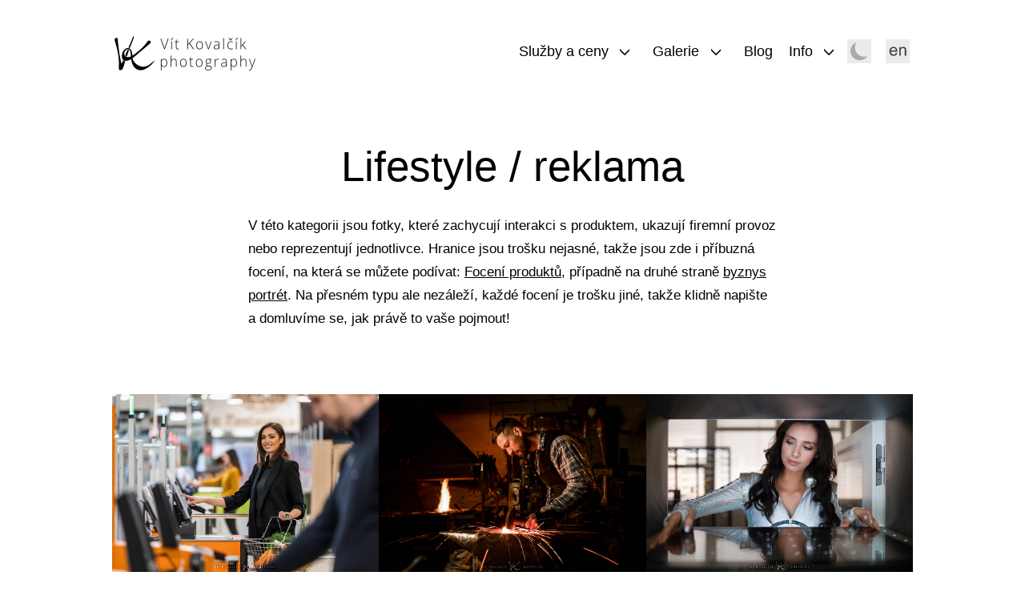

--- FILE ---
content_type: application/x-javascript
request_url: https://www.pastel.cz/wordpress/wp-content/themes/q2021/assets/js/Q-combined.min.js?ver=1.7
body_size: 1111
content:
function twentytwentyoneResponsiveEmbeds(){var e,t;document.querySelectorAll("iframe").forEach(function(n){n.width&&n.height&&(e=parseFloat(n.width)/parseFloat(n.height),t=parseFloat(window.getComputedStyle(n.parentElement,null).width.replace("px","")),n.style.maxWidth="100%",n.src.includes("facebook.")||(n.style.maxHeight=Math.round(t/e).toString()+"px"))})}function twentytwentyoneToggleAriaExpanded(e,t){"true"!==e.getAttribute("aria-expanded")?(e.setAttribute("aria-expanded","true"),twentytwentyoneSubmenuPosition(e.parentElement),t&&document.addEventListener("click",twentytwentyoneCollapseMenuOnClickOutside)):(e.setAttribute("aria-expanded","false"),t&&document.removeEventListener("click",twentytwentyoneCollapseMenuOnClickOutside))}function twentytwentyoneCollapseMenuOnClickOutside(e){document.getElementById("site-navigation").contains(e.target)||document.getElementById("site-navigation").querySelectorAll(".sub-menu-toggle").forEach(function(e){e.setAttribute("aria-expanded","false")})}function twentytwentyoneSubmenuPosition(e){var t,n,i,o=e.querySelector("ul.sub-menu");o&&(t=o.getBoundingClientRect(),n=Math.round(t.right),i=Math.round(t.left),n>Math.round(window.innerWidth)?o.classList.add("submenu-reposition-right"):document.body.classList.contains("rtl")&&i<0&&o.classList.add("submenu-reposition-left"))}function twentytwentyoneExpandSubMenu(e){e.closest("nav").querySelectorAll(".sub-menu-toggle").forEach(function(t){t!==e&&t.setAttribute("aria-expanded","false")}),twentytwentyoneToggleAriaExpanded(e,!0),e.parentNode.querySelectorAll("ul > li:last-child > a").forEach(function(t){t.addEventListener("blur",function(t){e.parentNode.contains(t.relatedTarget)||e.setAttribute("aria-expanded","false")})})}function resizeImgs(){var e=window.innerHeight;document.querySelectorAll("figure.wp-block-image.alignfull > img, figure.wp-block-image.alignwide > img, figure.post-thumbnail > img").forEach(function(t){var n=t.naturalHeight;t.style.width=n<e?"100%":Math.round(100*e/n).toString()+"%"})}twentytwentyoneResponsiveEmbeds(),window.onresize=twentytwentyoneResponsiveEmbeds,function(){var e=function(e){var t=document.body,n=document.getElementById(e+"-mobile-menu");n&&(n.onclick=function(){t.classList.toggle(e+"-navigation-open"),t.classList.toggle("lock-scrolling"),twentytwentyoneToggleAriaExpanded(n),n.focus()}),document.addEventListener("keydown",function(i){var o,a,r,l,u,s,d;t.classList.contains(e+"-navigation-open")&&("input, a, button",o=document.querySelector("."+e+"-navigation").querySelectorAll("input, a, button"),o=Array.prototype.slice.call(o),u=9===i.keyCode,s=i.shiftKey,d=27===i.keyCode,l=document.activeElement,a=o[o.length-1],r=o[0],d&&(i.preventDefault(),t.classList.remove(e+"-navigation-open","lock-scrolling"),twentytwentyoneToggleAriaExpanded(n),n.focus()),!s&&u&&a===l&&(i.preventDefault(),r.focus()),s&&u&&r===l&&(i.preventDefault(),a.focus()),u&&r===a&&i.preventDefault())}),document.addEventListener("click",function(i){i.target.hash&&i.target.hash.includes("#")&&(t.classList.remove(e+"-navigation-open","lock-scrolling"),twentytwentyoneToggleAriaExpanded(n),setTimeout(function(){document.getElementById(i.target.hash.slice(1)).scrollIntoView()},550))}),document.getElementById("site-navigation").querySelectorAll(".menu-wrapper > .menu-item-has-children").forEach(function(e){e.addEventListener("mouseenter",function(){this.querySelector(".sub-menu-toggle").setAttribute("aria-expanded","true"),twentytwentyoneSubmenuPosition(e)}),e.addEventListener("mouseleave",function(){this.querySelector(".sub-menu-toggle").setAttribute("aria-expanded","false")})})};window.addEventListener("load",function(){new e("primary")})}(),window.addEventListener("DOMContentLoaded",resizeImgs),window.addEventListener("resize",resizeImgs);